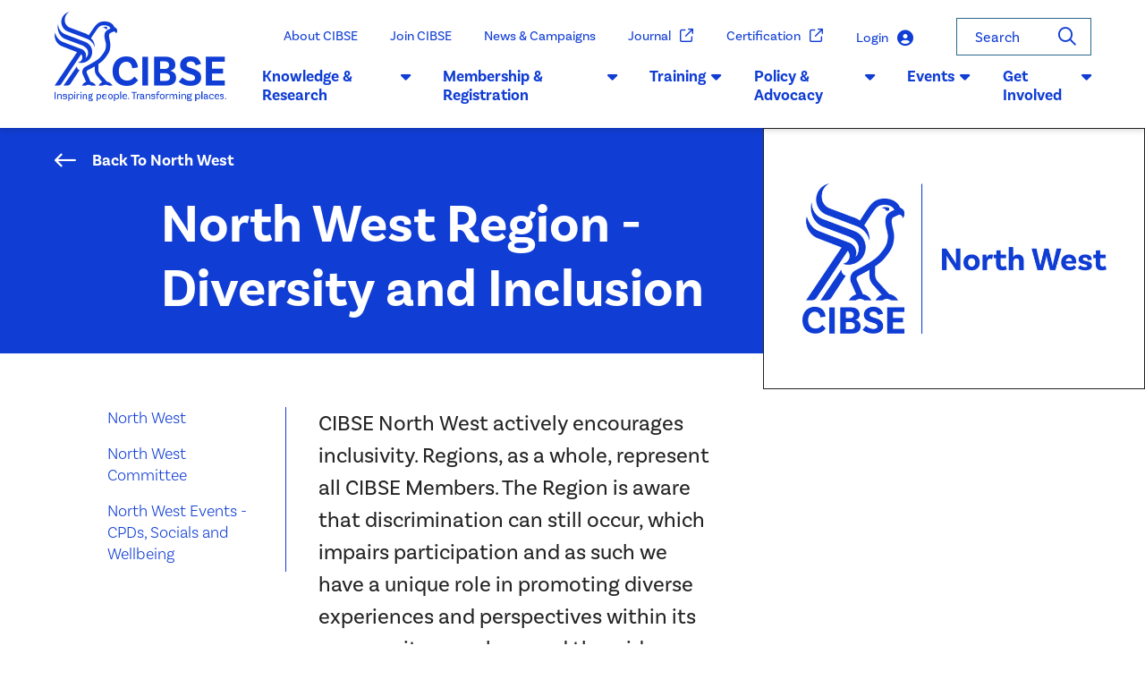

--- FILE ---
content_type: text/html; charset=utf-8
request_url: https://www.cibse.org/get-involved/regions/north-west/north-west-region-diversity-and-inclusion
body_size: 8717
content:


<!DOCTYPE html>
<html lang="en">
<head>
    <!-- Google Tag Manager -->
    <script>
        (function (w, d, s, l, i) {
            w[l] = w[l] || []; w[l].push({
                'gtm.start':
                    new Date().getTime(), event: 'gtm.js'
            }); var f = d.getElementsByTagName(s)[0],
                j = d.createElement(s), dl = l != 'dataLayer' ? '&l=' + l : ''; j.async = true; j.src =
                    'https://www.googletagmanager.com/gtm.js?id=' + i + dl; f.parentNode.insertBefore(j, f);
        })(window, document, 'script', 'dataLayer', 'GTM-TDF8MXC');</script>
    <!-- End Google Tag Manager -->
    <meta charset="utf-8">
    <meta name="viewport" content="width=device-width, initial-scale=1, minimum-scale=0.1, maximum-scale=1000, shrink-to-fit=no">
    <meta property="og:type" content="website" />
    <meta property="og:url" content="https://www.cibse.org/get-involved/regions/north-west/north-west-region-diversity-and-inclusion" /> 
    <link rel="apple-touch-icon" sizes="180x180" href="/apple-touch-icon.png?v=1">
    <link rel="icon" type="image/png" sizes="32x32" href="/favicon-32x32.png?v=1">
    <link rel="icon" type="image/png" sizes="16x16" href="/favicon-16x16.png?v=1">
    <link rel="manifest" href="/site.webmanifest?v=1">
    <link rel="mask-icon" color="#103dd4" href="/safari-pinned-tab.svg?v=1">
    <link rel="shortcut icon" href="/favicon.ico?v=1">
    <meta name="msapplication-TileColor" content="#103dd4">
    <meta name="theme-color" content="#ffffff">

    <link rel="stylesheet" href="https://use.typekit.net/nzo1rsv.css">
    <link href="/sb/styles.css.vc938e11308192c3e004567606199a85b44c3db8b" rel="stylesheet" />

    <title>CIBSE North West Region - Diversity and Inclusion</title>
</head>
<body class="">
     <!-- Google Tag Manager (noscript) -->
     <noscript>
         <iframe src="https://www.googletagmanager.com/ns.html?id=GTM-TDF8MXC";
                 height="0" width="0" style="display:none;visibility:hidden"></iframe>
     </noscript>
     <!-- End Google Tag Manager (noscript) -->
    
        
    


<div class="skip-navigation">
    <div class="container-xxl">
        <a class="sr-only sr-only-focusable" href="#content">Skip to main content</a>
    </div>
</div>

<nav class="navbar navbar-expand-xl navbar-light sticky-top" aria-label="Site navigation">
    <div class="container-xxl">
        <a class="navbar-brand" href="/" title="CIBSE"><i class="icon-cibse-logo" aria-hidden="true"></i></a>

        <div class="navbar-nav-mobile d-xl-none">
            
    <a class="nav-link header-login-button" href="/login?returnUrl=%2Fget-involved%2Fregions%2Fnorth-west%2Fnorth-west-region-diversity-and-inclusion" role="button">Login <i class="fas fa-user-circle" aria-hidden="true"></i></a>

            <button class="navbar-search-toggler btn" type="button"
                    data-toggle="collapse" data-target="#navbar-search-mobile"
                    aria-controls="navbar-search-mobile" aria-expanded="false" aria-label="Toggle search">
                <i class="far fa-search" aria-hidden="true"></i>
            </button>
            <button class="navbar-toggler" type="button" data-toggle="collapse" data-target="#header-navbar" aria-controls="header-navbar" aria-expanded="false" aria-label="Toggle navigation">
                <i class="far fa-bars" aria-hidden="true"></i>
            </button>
            <form id="navbar-search-mobile" class="navbar-search-mobile collapse " action="/search/">
                <button class="navbar-search-mobile-close btn" type="button"
                        data-toggle="collapse" data-target="#navbar-search-mobile"
                        aria-controls="navbar-search-mobile" aria-expanded="false" aria-label="Toggle search">
                    <i class="fas fa-long-arrow-left" aria-hidden="true"></i>
                </button>
                <input class="form-control" type="text" value="" placeholder="Start typing..." name="q" />
            </form>
        </div>

        <div class="collapse navbar-collapse" id="header-navbar">
            <ul class="navbar-nav navbar-nav-top" data-sm-skip>
                        <li class="nav-item">
                            <a class="nav-link" href="/about-cibse/">
                                About CIBSE
                            </a>
                        </li>
                        <li class="nav-item">
                            <a class="nav-link" href="/membership-registration/join-cibse/">
                                Join CIBSE
                            </a>
                        </li>
                        <li class="nav-item">
                            <a class="nav-link" href="/news-campaigns/">
                                News &amp; Campaigns
                            </a>
                        </li>
                        <li class="nav-item">
                            <a class="nav-link" href="https://www.cibsejournal.com" target="_blank">
                                Journal
                                    <i class="far fa-external-link" aria-hidden="true"></i>
                            </a>
                        </li>
                        <li class="nav-item">
                            <a class="nav-link" href="https://www.cibsecertification.co.uk" target="_blank">
                                Certification
                                    <i class="far fa-external-link" aria-hidden="true"></i>
                            </a>
                        </li>
                <li class="nav-item nav-item-login">
                    <div>
                        
    <a class="nav-link header-login-button" href="/login?returnUrl=%2Fget-involved%2Fregions%2Fnorth-west%2Fnorth-west-region-diversity-and-inclusion" role="button">Login <i class="fas fa-user-circle" aria-hidden="true"></i></a>

                    </div>
                </li>
                <li class="nav-item">
                    <form action="/search/">
                        <div class="nav-search ">
                            <label class="sr-only" for="site-search">Search</label>
                            <input class="form-control" placeholder="Search" value="" name="q" id="site-search" />
                            <button id="clear-search" class="btn btn-link clear-search" type="button" aria-label="Clear">
                                <i class="fas fa-times-circle" aria-hidden="true"></i>
                            </button>
                            <button class="btn btn-link" type="submit" aria-label="Search">
                                <i class="far fa-search" aria-hidden="true"></i>
                            </button>
                        </div>
                    </form>
                </li>
            </ul>

            <ul class="navbar-nav navbar-nav-main" data-sm-options="{
                bootstrapHighlightClasses: '',
                collapsibleBehavior: 'accordion-link',
                mainMenuSubOffsetX: 18,
                showFunction: function($ul, complete) { $ul.slideDown(300, complete); },
                hideFunction: function($ul, complete) { $ul.slideUp(300, complete); },
                collapsibleShowFunction:function($ul, complete) { $ul.slideDown(300, complete); },
                collapsibleHideFunction:function($ul, complete) { $ul.slideUp(300, complete); },
                subMenusMaxWidth: '',
                subMenusSubOffsetX: 0
            }">
                        <li class="nav-item dropdown">
                            <a class="nav-link dropdown-toggle" href="/knowledge-research/" id="nav-9180f4a5-1528-4eed-8359-597a66334b19" role="button" data-toggle="dropdown" aria-haspopup="true" aria-expanded="false">
                                Knowledge &amp; Research
                                <i class="fas fa-caret-down" aria-hidden="true"></i>
                            </a>
                            <ul class="dropdown-menu" aria-labelledby="nav-9180f4a5-1528-4eed-8359-597a66334b19">
                                        <li><a class="dropdown-item" href="/knowledge-research/knowledge-portal/"><span class="sub-text">Knowledge Portal</span></a></li>
                                        <li><a class="dropdown-item" href="/knowledge-research/weather-data/"><span class="sub-text">Weather Data</span></a></li>
                                        <li class="dropdown">
                                            <a class="dropdown-item dropdown-toggle" href="/knowledge-research/knowledge-resources/"><span class="sub-text">Knowledge &amp; Resources</span></a>
                                            <ul class="dropdown-menu">
                                                        <li><a class="dropdown-item" href="/knowledge-research/knowledge-resources/engineering-guidance/"><span class="sub-text">Engineering Guidance</span></a></li>
                                                        <li><a class="dropdown-item" href="/knowledge-research/knowledge-resources/knowledge-toolbox/"><span class="sub-text">Knowledge Toolbox</span></a></li>
                                                        <li><a class="dropdown-item" href="/knowledge-research/knowledge-resources/technical-symposium-papers/"><span class="sub-text">Technical Symposium Papers</span></a></li>
                                                        <li><a class="dropdown-item" href="/knowledge-research/knowledge-resources/research-insights/"><span class="sub-text">Research Insights</span></a></li>
                                                        <li><a class="dropdown-item" href="/knowledge-research/knowledge-resources/research-journals-bsert-and-lrt/"><span class="sub-text">Research Journals - BSER&amp;T and LR&amp;T</span></a></li>
                                                        <li><a class="dropdown-item" href="/knowledge-research/knowledge-resources/knowledge-archive/"><span class="sub-text">Knowledge Archive</span></a></li>
                                                        <li><a class="dropdown-item" href="/knowledge-research/knowledge-resources/growyourknowledge-webinars/"><span class="sub-text">#GrowYourKnowledge Webinars</span></a></li>
                                            </ul>
                                        </li>
                                        <li class="dropdown">
                                            <a class="dropdown-item dropdown-toggle" href="/knowledge-research/get-involved-in-knowledge/"><span class="sub-text">Get Involved in Knowledge</span></a>
                                            <ul class="dropdown-menu">
                                                        <li><a class="dropdown-item" href="/knowledge-research/get-involved-in-knowledge/knowledge-management-committee/"><span class="sub-text">Knowledge Management Committee</span></a></li>
                                                        <li><a class="dropdown-item" href="/knowledge-research/get-involved-in-knowledge/propose-a-project/"><span class="sub-text">Propose a Project</span></a></li>
                                                        <li><a class="dropdown-item" href="/knowledge-research/get-involved-in-knowledge/current-research-projects/"><span class="sub-text">Current Research Projects</span></a></li>
                                                        <li><a class="dropdown-item" href="/knowledge-research/get-involved-in-knowledge/guidance-notes-for-authors/"><span class="sub-text">Guidance Notes for Authors</span></a></li>
                                            </ul>
                                        </li>
                                        <li><a class="dropdown-item" href="/knowledge-research/core-themes-for-knowledge-and-research/"><span class="sub-text">Core Themes for Knowledge and Research</span></a></li>
                                        <li><a class="dropdown-item" href="/knowledge-research/domestic-building-services-panel-dbsp/"><span class="sub-text">Domestic Building Services Panel</span></a></li>
                                        <li><a class="dropdown-item" href="/knowledge-research/knowledge-faqs/"><span class="sub-text">Knowledge FAQs</span></a></li>
                                        <li><a class="dropdown-item" href="/knowledge-research/contact-knowledge/"><span class="sub-text">Contact Knowledge</span></a></li>
                            </ul>
                        </li>
                        <li class="nav-item dropdown">
                            <a class="nav-link dropdown-toggle" href="/membership-registration/" id="nav-590c9aa1-5890-4596-8a7f-f0ceb857eab3" role="button" data-toggle="dropdown" aria-haspopup="true" aria-expanded="false">
                                Membership &amp; Registration
                                <i class="fas fa-caret-down" aria-hidden="true"></i>
                            </a>
                            <ul class="dropdown-menu" aria-labelledby="nav-590c9aa1-5890-4596-8a7f-f0ceb857eab3">
                                        <li class="dropdown">
                                            <a class="dropdown-item dropdown-toggle" href="/membership-registration/join-cibse/"><span class="sub-text">Join CIBSE</span></a>
                                            <ul class="dropdown-menu">
                                                        <li><a class="dropdown-item" href="/membership-registration/join-cibse/membership-finder-help-with-grades/"><span class="sub-text">Membership Finder - help with grades</span></a></li>
                                                        <li><a class="dropdown-item" href="/membership-registration/join-cibse/affiliate/"><span class="sub-text">Affiliate</span></a></li>
                                                        <li><a class="dropdown-item" href="/membership-registration/join-cibse/student/"><span class="sub-text">Student</span></a></li>
                                                        <li><a class="dropdown-item" href="/membership-registration/join-cibse/graduate/"><span class="sub-text">Graduate</span></a></li>
                                                        <li><a class="dropdown-item" href="/membership-registration/join-cibse/licentiate/"><span class="sub-text">Licentiate</span></a></li>
                                                        <li><a class="dropdown-item" href="/membership-registration/join-cibse/associate/"><span class="sub-text">Associate</span></a></li>
                                                        <li><a class="dropdown-item" href="/membership-registration/join-cibse/member/"><span class="sub-text">Member</span></a></li>
                                                        <li><a class="dropdown-item" href="/membership-registration/join-cibse/fellow/"><span class="sub-text">Fellow</span></a></li>
                                                        <li><a class="dropdown-item" href="/membership-registration/join-cibse/societies/"><span class="sub-text">Societies</span></a></li>
                                                        <li><a class="dropdown-item" href="/membership-registration/join-cibse/cibseashrae-route/"><span class="sub-text">CIBSE/ASHRAE Route</span></a></li>
                                            </ul>
                                        </li>
                                        <li><a class="dropdown-item" href="/membership-registration/member-benefits/"><span class="sub-text">Member Benefits</span></a></li>
                                        <li class="dropdown">
                                            <a class="dropdown-item dropdown-toggle" href="/membership-registration/membership-information/"><span class="sub-text">Membership Information</span></a>
                                            <ul class="dropdown-menu">
                                                        <li><a class="dropdown-item" href="/membership-registration/membership-information/membership-fees-renewals/"><span class="sub-text">Membership Fees &amp; Renewals</span></a></li>
                                                        <li><a class="dropdown-item" href="/membership-registration/membership-information/continuing-professional-development/"><span class="sub-text">Continuing Professional Development</span></a></li>
                                                        <li><a class="dropdown-item" href="/membership-registration/membership-information/policies/"><span class="sub-text">Policies</span></a></li>
                                                        <li><a class="dropdown-item" href="/membership-registration/membership-information/cibse-code-of-conduct/"><span class="sub-text">CIBSE Code of Professional Conduct</span></a></li>
                                                        <li><a class="dropdown-item" href="/membership-registration/membership-information/appeals-procedure/"><span class="sub-text">Appeals Procedure</span></a></li>
                                            </ul>
                                        </li>
                                        <li class="dropdown">
                                            <a class="dropdown-item dropdown-toggle" href="/membership-registration/applicant-support/"><span class="sub-text">Applicant Support</span></a>
                                            <ul class="dropdown-menu">
                                                        <li><a class="dropdown-item" href="/membership-registration/applicant-support/webinars-and-review-services/"><span class="sub-text">Webinars and Review Services</span></a></li>
                                                        <li><a class="dropdown-item" href="/membership-registration/applicant-support/cibse-membership-application/"><span class="sub-text">CIBSE Membership Application</span></a></li>
                                                        <li><a class="dropdown-item" href="/membership-registration/applicant-support/cibse-mentoring/"><span class="sub-text">CIBSE Mentoring</span></a></li>
                                            </ul>
                                        </li>
                                        <li class="dropdown">
                                            <a class="dropdown-item dropdown-toggle" href="/membership-registration/professional-registration/"><span class="sub-text">Professional Registration</span></a>
                                            <ul class="dropdown-menu">
                                                        <li><a class="dropdown-item" href="/membership-registration/professional-registration/already-hold-acibsemcibse/"><span class="sub-text">Already hold ACIBSE/MCIBSE</span></a></li>
                                                        <li><a class="dropdown-item" href="/membership-registration/professional-registration/international-registrations/"><span class="sub-text">International Registrations</span></a></li>
                                                        <li><a class="dropdown-item" href="/membership-registration/professional-registration/already-hold-engtechiengceng/"><span class="sub-text">Already hold EngTech/IEng/CEng</span></a></li>
                                                        <li><a class="dropdown-item" href="/membership-registration/professional-registration/ior-applicants/"><span class="sub-text">IOR Applicants</span></a></li>
                                                        <li><a class="dropdown-item" href="/membership-registration/professional-registration/higher-risk-buildings-registration/"><span class="sub-text">Higher-Risk Buildings Registration</span></a></li>
                                            </ul>
                                        </li>
                                        <li class="dropdown">
                                            <a class="dropdown-item dropdown-toggle" href="/membership-registration/company-partnerships/"><span class="sub-text">Company Partnerships</span></a>
                                            <ul class="dropdown-menu">
                                                        <li><a class="dropdown-item" href="/membership-registration/company-partnerships/cibse-endorsed-organisations/"><span class="sub-text">CIBSE Endorsed Organisations</span></a></li>
                                                        <li><a class="dropdown-item" href="/membership-registration/company-partnerships/company-registration-packages/"><span class="sub-text">Company Registration Packages</span></a></li>
                                                        <li><a class="dropdown-item" href="/membership-registration/company-partnerships/company-membership-presentations/"><span class="sub-text">Company Membership Presentations</span></a></li>
                                            </ul>
                                        </li>
                                        <li><a class="dropdown-item" href="/membership-registration/membership-faqs/"><span class="sub-text">Membership FAQs</span></a></li>
                            </ul>
                        </li>
                        <li class="nav-item dropdown">
                            <a class="nav-link dropdown-toggle" href="/training/" id="nav-789c8080-6c3c-41bf-8d5c-d0b590af68b5" role="button" data-toggle="dropdown" aria-haspopup="true" aria-expanded="false">
                                Training
                                <i class="fas fa-caret-down" aria-hidden="true"></i>
                            </a>
                            <ul class="dropdown-menu" aria-labelledby="nav-789c8080-6c3c-41bf-8d5c-d0b590af68b5">
                                        <li class="dropdown">
                                            <a class="dropdown-item dropdown-toggle" href="/training/search-courses/"><span class="sub-text">Search Courses</span></a>
                                            <ul class="dropdown-menu">
                                                            <li><a class="dropdown-item" href="/training/search-courses/?topic=99380"><span class="sub-text">Building Safety</span></a></li>
                                                            <li><a class="dropdown-item" href="/training/search-courses/?topic=99508"><span class="sub-text">Digital Engineering</span></a></li>
                                                            <li><a class="dropdown-item" href="/training/search-courses/?topic=99660"><span class="sub-text">Electrical Services</span></a></li>
                                                            <li><a class="dropdown-item" href="/training/search-courses/?topic=99692"><span class="sub-text">Energy Assessor Training</span></a></li>
                                                            <li><a class="dropdown-item" href="/training/search-courses/?topic=99771"><span class="sub-text">Energy Efficiency</span></a></li>
                                                            <li><a class="dropdown-item" href="/training/search-courses/?topic=99837"><span class="sub-text">Facilities Management</span></a></li>
                                                            <li><a class="dropdown-item" href="/training/search-courses/?topic=99848"><span class="sub-text">Fire Safety</span></a></li>
                                                            <li><a class="dropdown-item" href="/training/search-courses/?topic=99883"><span class="sub-text">Interpersonal Skills</span></a></li>
                                                            <li><a class="dropdown-item" href="/training/search-courses/?topic=99921"><span class="sub-text">Lighting</span></a></li>
                                                            <li><a class="dropdown-item" href="/training/search-courses/?topic=99946"><span class="sub-text">Mechanical Services</span></a></li>
                                                            <li><a class="dropdown-item" href="/training/search-courses/?topic=99963"><span class="sub-text">Sustainability</span></a></li>
                                                            <li><a class="dropdown-item" href="/training/search-courses/?topic=99979"><span class="sub-text">Water Services</span></a></li>
                                            </ul>
                                        </li>
                                        <li class="dropdown">
                                            <a class="dropdown-item dropdown-toggle" href="/training/learning-options/"><span class="sub-text">Learning Options</span></a>
                                            <ul class="dropdown-menu">
                                                        <li><a class="dropdown-item" href="/training/learning-options/on-demand-training/"><span class="sub-text">On Demand</span></a></li>
                                                        <li><a class="dropdown-item" href="/training/learning-options/corporate-training/"><span class="sub-text">Corporate</span></a></li>
                                                        <li><a class="dropdown-item" href="/training/learning-options/remote-training/"><span class="sub-text">Remote</span></a></li>
                                            </ul>
                                        </li>
                                        <li><a class="dropdown-item" href="/training/training-coming-soon/"><span class="sub-text">Training - Coming Soon</span></a></li>
                                        <li><a class="dropdown-item" href="/training/contact-training-and-faqs/"><span class="sub-text">Contact Training and FAQ</span></a></li>
                                        <li class="dropdown">
                                            <a class="dropdown-item dropdown-toggle" href="/training/professional-development/"><span class="sub-text">Professional Development</span></a>
                                            <ul class="dropdown-menu">
                                                        <li><a class="dropdown-item" href="/training/professional-development/training-development-schemes/"><span class="sub-text">Training &amp; Development Schemes</span></a></li>
                                                        <li><a class="dropdown-item" href="/training/professional-development/careers-in-building-services/"><span class="sub-text">Careers in Building Services</span></a></li>
                                                        <li><a class="dropdown-item" href="/training/professional-development/cibse-mentoring/"><span class="sub-text">CIBSE Mentoring</span></a></li>
                                            </ul>
                                        </li>
                                        <li><a class="dropdown-item" href="/training/academic-accreditation/"><span class="sub-text">Academic Accreditation</span></a></li>
                                        <li class="dropdown">
                                            <a class="dropdown-item dropdown-toggle" href="/training/end-point-assessment/"><span class="sub-text">End Point Assessment</span></a>
                                            <ul class="dropdown-menu">
                                                        <li><a class="dropdown-item" href="/training/end-point-assessment/apply-for-epa/"><span class="sub-text">Apply for EPA</span></a></li>
                                                        <li><a class="dropdown-item" href="/training/end-point-assessment/epa-gateway-dates/"><span class="sub-text">EPA Gateway Dates</span></a></li>
                                                        <li><a class="dropdown-item" href="/training/end-point-assessment/epa-guidance/"><span class="sub-text">EPA Guidance</span></a></li>
                                                        <li><a class="dropdown-item" href="/training/end-point-assessment/epa-for-the-employertraining-provider/"><span class="sub-text">For the Employer/Training Provider</span></a></li>
                                                        <li><a class="dropdown-item" href="/training/end-point-assessment/for-the-apprentice/"><span class="sub-text">For the Apprentice</span></a></li>
                                                        <li><a class="dropdown-item" href="/training/end-point-assessment/epa-policies/"><span class="sub-text">EPA Policies</span></a></li>
                                            </ul>
                                        </li>
                                        <li class="dropdown">
                                            <a class="dropdown-item dropdown-toggle" href="/training/cibse-approved-cpd-directory/"><span class="sub-text">CIBSE Approved CPD Directory</span></a>
                                            <ul class="dropdown-menu">
                                                        <li><a class="dropdown-item" href="/training/cibse-approved-cpd-directory/become-a-cpd-provider/"><span class="sub-text">Become a CPD Provider</span></a></li>
                                            </ul>
                                        </li>
                                        <li><a class="dropdown-item" href="/training/complaints-and-appeals/"><span class="sub-text">Complaints and Appeals</span></a></li>
                            </ul>
                        </li>
                        <li class="nav-item dropdown">
                            <a class="nav-link dropdown-toggle" href="/policy-advocacy/" id="nav-475080b5-9ba7-4839-a9ad-7ba1f4c8277c" role="button" data-toggle="dropdown" aria-haspopup="true" aria-expanded="false">
                                Policy &amp; Advocacy
                                <i class="fas fa-caret-down" aria-hidden="true"></i>
                            </a>
                            <ul class="dropdown-menu" aria-labelledby="nav-475080b5-9ba7-4839-a9ad-7ba1f4c8277c">
                                        <li class="dropdown">
                                            <a class="dropdown-item dropdown-toggle" href="/policy-advocacy/current-consultations/"><span class="sub-text">Consultations</span></a>
                                            <ul class="dropdown-menu">
                                                        <li><a class="dropdown-item" href="/policy-advocacy/current-consultations/closed-consultations/"><span class="sub-text">Closed Consultations</span></a></li>
                                            </ul>
                                        </li>
                                        <li class="dropdown">
                                            <a class="dropdown-item dropdown-toggle" href="/policy-advocacy/key-policy-areas/"><span class="sub-text">Key Policy Areas</span></a>
                                            <ul class="dropdown-menu">
                                                        <li><a class="dropdown-item" href="/policy-advocacy/key-policy-areas/building-safety/"><span class="sub-text">Building Safety</span></a></li>
                                                        <li><a class="dropdown-item" href="/policy-advocacy/key-policy-areas/net-zero/"><span class="sub-text">Net Zero</span></a></li>
                                                        <li><a class="dropdown-item" href="/policy-advocacy/key-policy-areas/health-and-wellbeing/"><span class="sub-text">Health and Wellbeing</span></a></li>
                                            </ul>
                                        </li>
                                        <li><a class="dropdown-item" href="/policy-advocacy/industry-initiatives/"><span class="sub-text">Industry Initiatives</span></a></li>
                                        <li class="dropdown">
                                            <a class="dropdown-item dropdown-toggle" href="/policy-advocacy/government-affairs/"><span class="sub-text">Government Affairs</span></a>
                                            <ul class="dropdown-menu">
                                                        <li><a class="dropdown-item" href="/policy-advocacy/government-affairs/government-affairs-october-2025-update/"><span class="sub-text">October 2025</span></a></li>
                                                        <li><a class="dropdown-item" href="/policy-advocacy/government-affairs/government-affairs-november-2025-update/"><span class="sub-text">November 2025</span></a></li>
                                            </ul>
                                        </li>
                            </ul>
                        </li>
                        <li class="nav-item dropdown">
                            <a class="nav-link dropdown-toggle" href="/events/" id="nav-53b3f3ab-f090-4e43-b120-a80f00bfbf95" role="button" data-toggle="dropdown" aria-haspopup="true" aria-expanded="false">
                                Events
                                <i class="fas fa-caret-down" aria-hidden="true"></i>
                            </a>
                            <ul class="dropdown-menu" aria-labelledby="nav-53b3f3ab-f090-4e43-b120-a80f00bfbf95">
                                        <li><a class="dropdown-item" href="/events/search-events/"><span class="sub-text">Search Events</span></a></li>
                                        <li class="dropdown">
                                            <a class="dropdown-item dropdown-toggle" href="/events/cibse-awards/"><span class="sub-text">CIBSE Awards</span></a>
                                            <ul class="dropdown-menu">
                                                        <li><a class="dropdown-item" href="/events/cibse-awards/sfe-facade-design-and-engineering-awards/"><span class="sub-text">Facade Awards</span></a></li>
                                                        <li><a class="dropdown-item" href="/events/cibse-awards/cibse-building-performance-awards-2026/"><span class="sub-text">Building Performance Awards</span></a></li>
                                                        <li><a class="dropdown-item" href="/events/cibse-awards/cibse-young-engineers-awards/"><span class="sub-text">Young Engineers Awards</span></a></li>
                                                        <li><a class="dropdown-item" href="/events/cibse-awards/cibse-mena-awards/"><span class="sub-text">CIBSE MENA Awards</span></a></li>
                                            </ul>
                                        </li>
                                        <li class="dropdown">
                                            <a class="dropdown-item dropdown-toggle" href="/events/cibse-conferences/"><span class="sub-text">CIBSE Conferences</span></a>
                                            <ul class="dropdown-menu">
                                                        <li><a class="dropdown-item" href="/events/cibse-conferences/cibse-mena-conferences/"><span class="sub-text">CIBSE MENA Conferences</span></a></li>
                                                        <li><a class="dropdown-item" href="/events/cibse-conferences/cibse-decarbonisation-conference-2026/"><span class="sub-text">CIBSE Decarbonisation Conference 2026</span></a></li>
                                                        <li><a class="dropdown-item" href="/events/cibse-conferences/sponsorship-opportunities/"><span class="sub-text">Sponsorship Opportunities</span></a></li>
                                                        <li><a class="dropdown-item" href="/events/cibse-conferences/gallery/"><span class="sub-text">Gallery</span></a></li>
                                                        <li><a class="dropdown-item" href="/events/cibse-conferences/uk-net-zero-carbon-buildings-standard-in-practice/"><span class="sub-text">UK Net Zero Carbon Buildings Standard in practice</span></a></li>
                                            </ul>
                                        </li>
                                        <li class="dropdown">
                                            <a class="dropdown-item dropdown-toggle" href="/events/cibse-breakfast-briefings/"><span class="sub-text">CIBSE Breakfast Briefings</span></a>
                                            <ul class="dropdown-menu">
                                                        <li><a class="dropdown-item" href="/events/cibse-breakfast-briefings/sponsorship-opportunities/"><span class="sub-text">Sponsorship Opportunities</span></a></li>
                                            </ul>
                                        </li>
                                        <li class="dropdown">
                                            <a class="dropdown-item dropdown-toggle" href="/events/cibse-technical-symposium/"><span class="sub-text">Technical Symposium</span></a>
                                            <ul class="dropdown-menu">
                                                        <li><a class="dropdown-item" href="/events/cibse-technical-symposium/register-for-2026/"><span class="sub-text">Register for 2026</span></a></li>
                                                        <li><a class="dropdown-item" href="/events/cibse-technical-symposium/about/"><span class="sub-text">About</span></a></li>
                                                        <li><a class="dropdown-item" href="/events/cibse-technical-symposium/get-involved/"><span class="sub-text">Get Involved</span></a></li>
                                                        <li><a class="dropdown-item" href="/events/cibse-technical-symposium/symposium-past-papers-and-case-studies-archive/"><span class="sub-text">Symposium Past Papers and Case Studies Archive</span></a></li>
                                                        <li><a class="dropdown-item" href="/events/cibse-technical-symposium/gallery/"><span class="sub-text">Gallery</span></a></li>
                                                        <li><a class="dropdown-item" href="/events/cibse-technical-symposium/contact-us/"><span class="sub-text">Contact Us</span></a></li>
                                                        <li><a class="dropdown-item" href="/events/cibse-technical-symposium/sponsorship-opportunities/"><span class="sub-text">Sponsorship Opportunities</span></a></li>
                                            </ul>
                                        </li>
                                        <li><a class="dropdown-item" href="/events/sponsorship-opportunities/"><span class="sub-text">Sponsorship Opportunities</span></a></li>
                            </ul>
                        </li>
                        <li class="nav-item dropdown">
                            <a class="nav-link dropdown-toggle" href="/get-involved/" id="nav-aab1bf3a-956f-4e03-b188-99c988ce0015" role="button" data-toggle="dropdown" aria-haspopup="true" aria-expanded="false">
                                Get Involved
                                <i class="fas fa-caret-down" aria-hidden="true"></i>
                            </a>
                            <ul class="dropdown-menu" aria-labelledby="nav-aab1bf3a-956f-4e03-b188-99c988ce0015">
                                        <li class="dropdown">
                                            <a class="dropdown-item dropdown-toggle" href="/get-involved/volunteering/"><span class="sub-text">Volunteering</span></a>
                                            <ul class="dropdown-menu">
                                                        <li><a class="dropdown-item" href="/get-involved/volunteering/search-volunteering-opportunities/"><span class="sub-text">Search Volunteering Opportunities</span></a></li>
                                                        <li><a class="dropdown-item" href="/get-involved/volunteering/keeping-up-with-the-volunteers/"><span class="sub-text">Keeping up with the Volunteers</span></a></li>
                                                        <li><a class="dropdown-item" href="/get-involved/volunteering/volunteering-resource-hub/"><span class="sub-text">Volunteering Resource Hub</span></a></li>
                                            </ul>
                                        </li>
                                        <li><a class="dropdown-item" href="/get-involved/organisation-opportunities/"><span class="sub-text">Organisation Opportunities</span></a></li>
                                        <li class="dropdown">
                                            <a class="dropdown-item dropdown-toggle" href="/get-involved/societies/"><span class="sub-text">Societies</span></a>
                                            <ul class="dropdown-menu">
                                                        <li><a class="dropdown-item" href="/get-involved/societies/cibse-patrons/"><span class="sub-text">CIBSE Patrons</span></a></li>
                                                        <li><a class="dropdown-item" href="/get-involved/societies/society-of-digital-engineering-sde/"><span class="sub-text">Society of Digital Engineering (SDE)</span></a></li>
                                                        <li><a class="dropdown-item" href="/get-involved/societies/society-of-facade-engineering-sfe/"><span class="sub-text">Society of Fa&#xE7;ade Engineering (SFE)</span></a></li>
                                                        <li><a class="dropdown-item" href="/get-involved/societies/society-of-light-and-lighting-sll/"><span class="sub-text">Society of Light and Lighting (SLL)</span></a></li>
                                                        <li><a class="dropdown-item" href="/get-involved/societies/society-of-public-health-engineers-sophe/"><span class="sub-text">Society of Public Health Engineers (SoPHE)</span></a></li>
                                                        <li><a class="dropdown-item" href="/get-involved/societies/society-of-vertical-transportation-sovt/"><span class="sub-text">Society of Vertical Transportation (SoVT)</span></a></li>
                                            </ul>
                                        </li>
                                        <li class="dropdown">
                                            <a class="dropdown-item dropdown-toggle" href="/get-involved/regions/"><span class="sub-text">Regions</span></a>
                                            <ul class="dropdown-menu">
                                                        <li><a class="dropdown-item" href="/get-involved/regions/australia-new-zealand/"><span class="sub-text">Australia &amp; New Zealand</span></a></li>
                                                        <li><a class="dropdown-item" href="/get-involved/regions/canada/"><span class="sub-text">Canada</span></a></li>
                                                        <li><a class="dropdown-item" href="/get-involved/regions/east-anglia/"><span class="sub-text">East Anglia</span></a></li>
                                                        <li><a class="dropdown-item" href="/get-involved/regions/east-midlands/"><span class="sub-text">East Midlands</span></a></li>
                                                        <li><a class="dropdown-item" href="/get-involved/regions/home-counties-north-east/"><span class="sub-text">Home Counties North East</span></a></li>
                                                        <li><a class="dropdown-item" href="/get-involved/regions/home-counties-north-west/"><span class="sub-text">Home Counties North West</span></a></li>
                                                        <li><a class="dropdown-item" href="/get-involved/regions/home-counties-south-east/"><span class="sub-text">Home Counties South East</span></a></li>
                                                        <li><a class="dropdown-item" href="/get-involved/regions/home-counties-south-west/"><span class="sub-text">Home Counties South West</span></a></li>
                                                        <li><a class="dropdown-item" href="/get-involved/regions/hong-kong/"><span class="sub-text">Hong Kong</span></a></li>
                                                        <li><a class="dropdown-item" href="/get-involved/regions/ireland/"><span class="sub-text">Ireland</span></a></li>
                                                        <li><a class="dropdown-item" href="/get-involved/regions/mena-middle-east-and-north-africa/"><span class="sub-text">MENA</span></a></li>
                                                        <li><a class="dropdown-item" href="/get-involved/regions/merseyside-and-north-wales/"><span class="sub-text">Merseyside and North Wales</span></a></li>
                                                        <li><a class="dropdown-item" href="/get-involved/regions/northern-ireland/"><span class="sub-text">Northern Ireland</span></a></li>
                                                        <li><a class="dropdown-item" href="/get-involved/regions/north-east/"><span class="sub-text">North East</span></a></li>
                                                        <li><a class="dropdown-item" href="/get-involved/regions/north-west/"><span class="sub-text">North West</span></a></li>
                                                        <li><a class="dropdown-item" href="/get-involved/regions/scotland/"><span class="sub-text">Scotland</span></a></li>
                                                        <li><a class="dropdown-item" href="/get-involved/regions/south-wales/"><span class="sub-text">South Wales</span></a></li>
                                                        <li><a class="dropdown-item" href="/get-involved/regions/south-west/"><span class="sub-text">South West</span></a></li>
                                                        <li><a class="dropdown-item" href="/get-involved/regions/southern/"><span class="sub-text">Southern</span></a></li>
                                                        <li><a class="dropdown-item" href="/get-involved/regions/west-midlands/"><span class="sub-text">West Midlands</span></a></li>
                                                        <li><a class="dropdown-item" href="/get-involved/regions/yorkshire/"><span class="sub-text">Yorkshire</span></a></li>
                                            </ul>
                                        </li>
                                        <li class="dropdown">
                                            <a class="dropdown-item dropdown-toggle" href="/get-involved/special-interest-groups/"><span class="sub-text">Special Interest Groups</span></a>
                                            <ul class="dropdown-menu">
                                                        <li><a class="dropdown-item" href="/get-involved/special-interest-groups/ashrae-group/"><span class="sub-text">ASHRAE Group</span></a></li>
                                                        <li><a class="dropdown-item" href="/get-involved/special-interest-groups/building-simulation-group/"><span class="sub-text">Building Simulation Group</span></a></li>
                                                        <li><a class="dropdown-item" href="/get-involved/special-interest-groups/data-centres-group/"><span class="sub-text">Data Centres Group</span></a></li>
                                                        <li><a class="dropdown-item" href="/get-involved/special-interest-groups/daylight-group/"><span class="sub-text">Daylight Group</span></a></li>
                                                        <li><a class="dropdown-item" href="/get-involved/special-interest-groups/education-buildings-group/"><span class="sub-text">Education Buildings Group</span></a></li>
                                                        <li><a class="dropdown-item" href="/get-involved/special-interest-groups/electrical-services-group/"><span class="sub-text">Electrical Services Group</span></a></li>
                                                        <li><a class="dropdown-item" href="/get-involved/special-interest-groups/energy-performance-group/"><span class="sub-text">Energy Performance Group</span></a></li>
                                                        <li><a class="dropdown-item" href="/get-involved/special-interest-groups/facilities-management-group/"><span class="sub-text">Facilities Management Group</span></a></li>
                                                        <li><a class="dropdown-item" href="/get-involved/special-interest-groups/healthcare-group/"><span class="sub-text">Healthcare Group</span></a></li>
                                                        <li><a class="dropdown-item" href="/get-involved/special-interest-groups/heat-networks-group/"><span class="sub-text">Heat Networks Group</span></a></li>
                                                        <li><a class="dropdown-item" href="/get-involved/special-interest-groups/heritage-and-retrofit-group/"><span class="sub-text">Heritage and Retrofit Group</span></a></li>
                                                        <li><a class="dropdown-item" href="/get-involved/special-interest-groups/homes-for-the-future-group/"><span class="sub-text">Homes for the Future Group</span></a></li>
                                                        <li><a class="dropdown-item" href="/get-involved/special-interest-groups/hvac-systems-group/"><span class="sub-text">HVAC Systems Group</span></a></li>
                                                        <li><a class="dropdown-item" href="/get-involved/special-interest-groups/information-technology-it-controls-group/"><span class="sub-text">Information Technology (IT) &amp; Controls Group</span></a></li>
                                                        <li><a class="dropdown-item" href="/get-involved/special-interest-groups/intelligent-buildings-group/"><span class="sub-text">Intelligent Buildings Group</span></a></li>
                                                        <li><a class="dropdown-item" href="/get-involved/special-interest-groups/natural-ventilation-group/"><span class="sub-text">Natural Ventilation Group</span></a></li>
                                                        <li><a class="dropdown-item" href="/get-involved/special-interest-groups/resilient-cities-group/"><span class="sub-text">Resilient Cities Group</span></a></li>
                                                        <li><a class="dropdown-item" href="/get-involved/special-interest-groups/sustainability-group/"><span class="sub-text">Sustainability Group</span></a></li>
                                            </ul>
                                        </li>
                                        <li class="dropdown">
                                            <a class="dropdown-item dropdown-toggle" href="/get-involved/young-engineers-network/"><span class="sub-text">Young Engineers Network</span></a>
                                            <ul class="dropdown-menu">
                                                        <li><a class="dropdown-item" href="/get-involved/young-engineers-network/yen-australia-and-new-zealand/"><span class="sub-text">YEN Australia and New Zealand</span></a></li>
                                                        <li><a class="dropdown-item" href="/get-involved/young-engineers-network/yen-east-anglia/"><span class="sub-text">YEN East Anglia</span></a></li>
                                                        <li><a class="dropdown-item" href="/get-involved/young-engineers-network/yen-east-midlands/"><span class="sub-text">YEN East Midlands</span></a></li>
                                                        <li><a class="dropdown-item" href="/get-involved/young-engineers-network/yen-ireland/"><span class="sub-text">YEN Ireland</span></a></li>
                                                        <li><a class="dropdown-item" href="/get-involved/young-engineers-network/yen-london/"><span class="sub-text">YEN London</span></a></li>
                                                        <li><a class="dropdown-item" href="/get-involved/young-engineers-network/yen-merseyside-and-north-wales/"><span class="sub-text">YEN Merseyside and North Wales</span></a></li>
                                                        <li><a class="dropdown-item" href="/get-involved/young-engineers-network/yen-north-east/"><span class="sub-text">YEN North East</span></a></li>
                                                        <li><a class="dropdown-item" href="/get-involved/young-engineers-network/yen-north-west/"><span class="sub-text">YEN North West</span></a></li>
                                                        <li><a class="dropdown-item" href="/get-involved/young-engineers-network/yen-northern-ireland/"><span class="sub-text">YEN Northern Ireland</span></a></li>
                                                        <li><a class="dropdown-item" href="/get-involved/young-engineers-network/yen-scotland/"><span class="sub-text">YEN Scotland</span></a></li>
                                                        <li><a class="dropdown-item" href="/get-involved/young-engineers-network/yen-south-wales/"><span class="sub-text">YEN South Wales</span></a></li>
                                                        <li><a class="dropdown-item" href="/get-involved/young-engineers-network/yen-south-west/"><span class="sub-text">YEN South West</span></a></li>
                                                        <li><a class="dropdown-item" href="/get-involved/young-engineers-network/yen-southern/"><span class="sub-text">YEN Southern</span></a></li>
                                                        <li><a class="dropdown-item" href="/get-involved/young-engineers-network/yen-mena/"><span class="sub-text">YEN MENA</span></a></li>
                                                        <li><a class="dropdown-item" href="/get-involved/young-engineers-network/yen-west-midlands/"><span class="sub-text">YEN West Midlands</span></a></li>
                                                        <li><a class="dropdown-item" href="/get-involved/young-engineers-network/yen-yorkshire/"><span class="sub-text">YEN Yorkshire</span></a></li>
                                            </ul>
                                        </li>
                                        <li><a class="dropdown-item" href="/get-involved/women-in-building-services-engineering/"><span class="sub-text">Women in Building Services Engineering</span></a></li>
                                        <li><a class="dropdown-item" href="/get-involved/fellows-network/"><span class="sub-text">Fellows Network</span></a></li>
                                        <li class="dropdown">
                                            <a class="dropdown-item dropdown-toggle" href="/get-involved/cibse-stem-ambassadors/"><span class="sub-text">CIBSE STEM Ambassadors</span></a>
                                            <ul class="dropdown-menu">
                                                        <li><a class="dropdown-item" href="/get-involved/cibse-stem-ambassadors/cibse-stem-ambassador-presentations/"><span class="sub-text">CIBSE STEM Ambassador presentations</span></a></li>
                                                        <li><a class="dropdown-item" href="/get-involved/cibse-stem-ambassadors/how-to-prepare-for-your-dbs-application/"><span class="sub-text">How to prepare for your DBS application</span></a></li>
                                                        <li><a class="dropdown-item" href="/get-involved/cibse-stem-ambassadors/cibse-flush-challenge/"><span class="sub-text">CIBSE Flush Challenge</span></a></li>
                                            </ul>
                                        </li>
                                        <li><a class="dropdown-item" href="/get-involved/cibse-mentoring/"><span class="sub-text">CIBSE Mentoring</span></a></li>
                            </ul>
                        </li>
            </ul>
        </div>
    </div>
</nav>


    




    



    

<div id="content" class="two-column two-column--network-content">
    <div class="content-header">
        <div class="content-header__main">
            
    <div class="subpage-hero-banner network-content__hero-banner bg-cerulean" >
        <div class="container subpage-hero-banner__text-container">
            <div class="subpage-hero-banner__text">
                    <a class="btn btn-clear subpage-hero-banner__btn-back" href="/get-involved/regions/north-west/">
                        <span class="btn-back__text">Back To North West</span>
                    </a>
                <h1 class="subpage-hero-banner__heading title-color-default">North West Region - Diversity and Inclusion</h1>
            </div>
        </div>
    </div>

        </div>
        <div class="content-header__aside">
            
        <div class="network-content__header-image">
            <img src="/media/2a1esuyo/group-1_regions_rgb-north-west.jpg?rmode=max&amp;width=640&amp;height=640&amp;v=1dc8157479112e0" alt="Group 1 Regions RGB North West" />
        </div>

        </div>
    </div>
    <div class="content-body">
        <main class="content-body__main">
            


<div class="container-xxl">
    <side-nav-content class="side-nav-content">


    <nav class="side-nav side-nav-content__dropdown ">
        <div class="side-nav-content__dropdown-inner">
            <button class="side-nav-content__dropdown-toggle btn collapsed"
                    data-toggle="collapse"
                    data-target="#side-nav-menu"
                    aria-controls="side-nav-menu"
                    aria-expanded="false">
                <span class="side-nav-content__dropdown-toggle-text">
                    Diversity and Inclusion
                </span>
                <i class="fas fa-caret-down side-nav-content__dropdown-toggle-icon" aria-hidden="true"></i>
            </button>
                <ul class="side-nav-content__menu collapse" id="side-nav-menu">
        <li class="side-nav-content__menu-item">
                <a class="side-nav-content__menu-item-link" href="/get-involved/regions/north-west/">North West</a>
        </li>
        <li class="side-nav-content__menu-item">
                <a class="side-nav-content__menu-item-link" href="/get-involved/regions/north-west/north-west-committee/">North West Committee</a>
        </li>
        <li class="side-nav-content__menu-item">
                <a class="side-nav-content__menu-item-link" href="/get-involved/regions/north-west/north-west-events-cpds-socials-and-wellbeing/">North West Events - CPDs, Socials and Wellbeing</a>
        </li>
                </ul>
        </div>
    </nav>
            <div class="side-nav-content__content rte">
                <p class="large-paragraph">CIBSE North West actively encourages inclusivity. Regions, as a whole, represent all CIBSE Members. The Region is aware that discrimination can still occur, which impairs participation and as such we have a unique role in promoting diverse experiences and perspectives within its community, members and the wider public.</p>
<p>CIBSE North West seeks to deliver cohesion and cooperation throughout the Region’s events, its governance and the Region’s connections. It will continue to benefit from attracting diverse knowledge and talent. It will continue to support its own development and help the full breadth of its membership and the public make deeper connections at the Region’s events.</p>
<p>To pursue these aims, CIBSE North West will continue to actively support equal opportunities for volunteers, speakers, attendees and any other contributors. It will continue to promote open elections and co-option and seek to ensure that no volunteer, contributor or participant is dissuaded or treated any less favourably as a direct or indirect result of discrimination. The Region will continue to design a range of activities which engage the full spectrum of members and also the wider public. It will seek to spread this sentiment throughout the Region and through connections with other organisations.</p>
        </div>
    </side-nav-content>
</div>




        </main>
        <aside class="content-body__aside">
            


        </aside>
    </div>
    <div class="content-footer">
        
    

    </div>
</div>




<div class="share-on-social">
    <span class="title">Share this page</span>
    <a title="Share on Facebook" href="https://www.facebook.com/sharer/sharer.php?u=%2Fget-involved%2Fregions%2Fnorth-west%2Fnorth-west-region-diversity-and-inclusion&quote=Check%20out%20this%20page%20on%20cibse.org" target="_blank" rel="noopener noreferrer">
        <i class="fab fa-facebook-f" aria-hidden="true"></i>
    </a>
    <a title="Share on X" href="https://twitter.com/share?url=%2Fget-involved%2Fregions%2Fnorth-west%2Fnorth-west-region-diversity-and-inclusion&text=Check%20out%20this%20page%20on%20cibse.org" target="_blank" rel="noopener noreferrer">
        <i class="fa-brands fa-x-twitter" aria-hidden="true"></i>
    </a>
    <a title="Share on LinkedIn" href="https://www.linkedin.com/sharing/share-offsite/?url=%2Fget-involved%2Fregions%2Fnorth-west%2Fnorth-west-region-diversity-and-inclusion&title=Check%20out%20this%20page%20on%20cibse.org" target="_blank" rel="noopener noreferrer">
        <i class="fab fa-linkedin-in" aria-hidden="true"></i>
    </a>
</div>
    

<footer class="site-footer">
    <div class="container-xxl">
            <nav class="site-footer__navigation">
                <div class="site-footer__navigation-sections">
                        <div class="row">
                                    <div class="site-footer__navigation-section">



<div class="navigation-list ">
        <h4 class="navigation-list__header">
            <a href="/get-involved/"
                class="navigation-list__header-link"
                >Networks</a>
                <button type="button"
                        class="navigation-list__collapse-toggle collapsed"
                        title="Show navigation items"
                        data-toggle="collapse"
                        data-target="#networks"
                        aria-expanded="false"
                        aria-controls="networks">
                    <i class="navigation-list__collapse-toggle-icon fas fa-chevron-down" aria-hidden="true"></i>
                </button>
        </h4>
            <div class="navigation-list__collapse collapse" id="networks">
        <ul class="navigation-list__list">
                    <li class="navigation-list__item ">
                        <a href="/get-involved/societies/"
                            class="navigation-list__item-link"
                            >
                            <span class="navigation-list__item-text">Societies</span>
                        </a>
                    </li>
                    <li class="navigation-list__item ">
                        <a href="/get-involved/special-interest-groups/"
                            class="navigation-list__item-link"
                            >
                            <span class="navigation-list__item-text">Special Interest Groups</span>
                        </a>
                    </li>
                    <li class="navigation-list__item ">
                        <a href="/get-involved/regions/"
                            class="navigation-list__item-link"
                            >
                            <span class="navigation-list__item-text">Regions</span>
                        </a>
                    </li>
                    <li class="navigation-list__item ">
                        <a href="/get-involved/young-engineers-network/"
                            class="navigation-list__item-link"
                            >
                            <span class="navigation-list__item-text">Young Engineers Network</span>
                        </a>
                    </li>
        </ul>
            </div>
</div>



<div class="navigation-list ">
        <h4 class="navigation-list__header">
            <a href="/about-cibse/directories-and-registers/"
                class="navigation-list__header-link"
                >Directories</a>
                <button type="button"
                        class="navigation-list__collapse-toggle collapsed"
                        title="Show navigation items"
                        data-toggle="collapse"
                        data-target="#directories"
                        aria-expanded="false"
                        aria-controls="directories">
                    <i class="navigation-list__collapse-toggle-icon fas fa-chevron-down" aria-hidden="true"></i>
                </button>
        </h4>
            <div class="navigation-list__collapse collapse" id="directories">
        <ul class="navigation-list__list">
                    <li class="navigation-list__item ">
                        <a href="/membership-registration/company-partnerships/cibse-endorsed-organisations/directory/"
                            class="navigation-list__item-link"
                            >
                            <span class="navigation-list__item-text">Directory of CIBSE Endorsed Organisations</span>
                        </a>
                    </li>
                    <li class="navigation-list__item ">
                        <a href="/directories/directory-of-practices/"
                            class="navigation-list__item-link"
                            >
                            <span class="navigation-list__item-text">Directory of Member Practices</span>
                        </a>
                    </li>
                    <li class="navigation-list__item ">
                        <a href="/training/cibse-approved-cpd-directory/"
                            class="navigation-list__item-link"
                            >
                            <span class="navigation-list__item-text">Directory of CPD Course Providers</span>
                        </a>
                    </li>
                    <li class="navigation-list__item ">
                        <a href="https://www.cibse.org/directories/lighting-directory/lighting-directory-listing"
                            class="navigation-list__item-link"
                            >
                            <span class="navigation-list__item-text">Lighting Consultants Directory</span>
                        </a>
                    </li>
        </ul>
            </div>
</div>



<div class="navigation-list ">
        <h4 class="navigation-list__header">
            <a href="/membership-registration/"
                class="navigation-list__header-link"
                >Membership &amp; Registration</a>
                <button type="button"
                        class="navigation-list__collapse-toggle collapsed"
                        title="Show navigation items"
                        data-toggle="collapse"
                        data-target="#membership-registration"
                        aria-expanded="false"
                        aria-controls="membership-registration">
                    <i class="navigation-list__collapse-toggle-icon fas fa-chevron-down" aria-hidden="true"></i>
                </button>
        </h4>
            <div class="navigation-list__collapse collapse" id="membership-registration">
        <ul class="navigation-list__list">
                    <li class="navigation-list__item ">
                        <a href="/membership-registration/join-cibse/"
                            class="navigation-list__item-link"
                            >
                            <span class="navigation-list__item-text">Join</span>
                        </a>
                    </li>
                    <li class="navigation-list__item ">
                        <a href="/membership-registration/membership-information/"
                            class="navigation-list__item-link"
                            >
                            <span class="navigation-list__item-text">Membership Information</span>
                        </a>
                    </li>
                    <li class="navigation-list__item ">
                        <a href="/membership-registration/professional-registration/"
                            class="navigation-list__item-link"
                            >
                            <span class="navigation-list__item-text">Registration with the Engineering Council</span>
                        </a>
                    </li>
        </ul>
            </div>
</div>
                                    </div>
                                    <div class="site-footer__navigation-section">



<div class="navigation-list ">
        <h4 class="navigation-list__header">
            <a href="/knowledge-research/"
                class="navigation-list__header-link"
                >Knowledge &amp; Resources</a>
                <button type="button"
                        class="navigation-list__collapse-toggle collapsed"
                        title="Show navigation items"
                        data-toggle="collapse"
                        data-target="#knowledge-resources"
                        aria-expanded="false"
                        aria-controls="knowledge-resources">
                    <i class="navigation-list__collapse-toggle-icon fas fa-chevron-down" aria-hidden="true"></i>
                </button>
        </h4>
            <div class="navigation-list__collapse collapse" id="knowledge-resources">
        <ul class="navigation-list__list">
                    <li class="navigation-list__item ">
                        <a href="/knowledge-research/knowledge-portal/"
                            class="navigation-list__item-link"
                            >
                            <span class="navigation-list__item-text">Knowledge &amp; Guidance</span>
                        </a>
                    </li>
                    <li class="navigation-list__item ">
                        <a href="/knowledge-research/knowledge-resources/research-journals-bsert-and-lrt/"
                            class="navigation-list__item-link"
                            >
                            <span class="navigation-list__item-text">Research Journals - BSER&amp;T and LR&amp;T</span>
                        </a>
                    </li>
                    <li class="navigation-list__item ">
                        <a href="/news-campaigns/cibse-journal/"
                            class="navigation-list__item-link"
                            >
                            <span class="navigation-list__item-text">CIBSE Journal</span>
                        </a>
                    </li>
                    <li class="navigation-list__item ">
                        <a href="/about-cibse/building-services-engineering-jobs/"
                            class="navigation-list__item-link"
                            >
                            <span class="navigation-list__item-text">Building Services Jobs</span>
                        </a>
                    </li>
                    <li class="navigation-list__item ">
                        <a href="/about-cibse/cibse-employee-benefits/"
                            class="navigation-list__item-link"
                            >
                            <span class="navigation-list__item-text">Jobs at CIBSE</span>
                        </a>
                    </li>
        </ul>
            </div>
</div>



<div class="navigation-list ">
        <h4 class="navigation-list__header">
            <a href="/events/"
                class="navigation-list__header-link"
                >Networking</a>
                <button type="button"
                        class="navigation-list__collapse-toggle collapsed"
                        title="Show navigation items"
                        data-toggle="collapse"
                        data-target="#networking"
                        aria-expanded="false"
                        aria-controls="networking">
                    <i class="navigation-list__collapse-toggle-icon fas fa-chevron-down" aria-hidden="true"></i>
                </button>
        </h4>
            <div class="navigation-list__collapse collapse" id="networking">
        <ul class="navigation-list__list">
                    <li class="navigation-list__item ">
                        <a href="/events/cibse-technical-symposium/"
                            class="navigation-list__item-link"
                            >
                            <span class="navigation-list__item-text">CIBSE Technical Symposium</span>
                        </a>
                    </li>
        </ul>
            </div>
</div>



<div class="navigation-list ">
        <h4 class="navigation-list__header">
            <a href="https://www.cibse.org/training"
                class="navigation-list__header-link"
                >Training</a>
                <button type="button"
                        class="navigation-list__collapse-toggle collapsed"
                        title="Show navigation items"
                        data-toggle="collapse"
                        data-target="#training"
                        aria-expanded="false"
                        aria-controls="training">
                    <i class="navigation-list__collapse-toggle-icon fas fa-chevron-down" aria-hidden="true"></i>
                </button>
        </h4>
            <div class="navigation-list__collapse collapse" id="training">
        <ul class="navigation-list__list">
                    <li class="navigation-list__item ">
                        <a href="/training/learning-options/on-demand-training/"
                            class="navigation-list__item-link"
                            >
                            <span class="navigation-list__item-text">On Demand Training</span>
                        </a>
                    </li>
                    <li class="navigation-list__item ">
                        <a href="/training/learning-options/face-to-face-training/"
                            class="navigation-list__item-link"
                            >
                            <span class="navigation-list__item-text">Face-to-Face Training</span>
                        </a>
                    </li>
                    <li class="navigation-list__item ">
                        <a href="/training/learning-options/corporate-training/"
                            class="navigation-list__item-link"
                            >
                            <span class="navigation-list__item-text">Corporate Training</span>
                        </a>
                    </li>
                    <li class="navigation-list__item ">
                        <a href="/training/learning-options/remote-training/"
                            class="navigation-list__item-link"
                            >
                            <span class="navigation-list__item-text">Remote Training</span>
                        </a>
                    </li>
                    <li class="navigation-list__item ">
                        <a href="/training/complaints-and-appeals/"
                            class="navigation-list__item-link"
                            >
                            <span class="navigation-list__item-text">Complaints and Appeals</span>
                        </a>
                    </li>
        </ul>
            </div>
</div>
                                    </div>
                                    <div class="site-footer__navigation-section">



<div class="navigation-list ">
        <h4 class="navigation-list__header">
            <a href="/events/"
                class="navigation-list__header-link"
                >Awards</a>
                <button type="button"
                        class="navigation-list__collapse-toggle collapsed"
                        title="Show navigation items"
                        data-toggle="collapse"
                        data-target="#awards"
                        aria-expanded="false"
                        aria-controls="awards">
                    <i class="navigation-list__collapse-toggle-icon fas fa-chevron-down" aria-hidden="true"></i>
                </button>
        </h4>
            <div class="navigation-list__collapse collapse" id="awards">
        <ul class="navigation-list__list">
                    <li class="navigation-list__item ">
                        <a href="/events/cibse-awards/cibse-building-performance-awards-2026/"
                            class="navigation-list__item-link"
                            >
                            <span class="navigation-list__item-text">CIBSE Building Performance Awards</span>
                        </a>
                    </li>
                    <li class="navigation-list__item ">
                        <a href="/events/cibse-awards/cibse-young-engineers-awards/"
                            class="navigation-list__item-link"
                            >
                            <span class="navigation-list__item-text">CIBSE Young Engineers Awards</span>
                        </a>
                    </li>
                    <li class="navigation-list__item ">
                        <a href="/get-involved/special-interest-groups/building-simulation-group/building-simulation-awards/"
                            class="navigation-list__item-link"
                            >
                            <span class="navigation-list__item-text">Building Simulation Awards</span>
                        </a>
                    </li>
                    <li class="navigation-list__item ">
                        <a href="/about-cibse/awards-and-medals/ken-dale-travel-bursary/"
                            class="navigation-list__item-link"
                            >
                            <span class="navigation-list__item-text">Ken Dale Travel Bursary</span>
                        </a>
                    </li>
                    <li class="navigation-list__item ">
                        <a href="/about-cibse/awards-and-medals/nominations-for-cibse-gold-silver-and-bronze-medals/"
                            class="navigation-list__item-link"
                            >
                            <span class="navigation-list__item-text">CIBSE Medals</span>
                        </a>
                    </li>
        </ul>
            </div>
</div>



<div class="navigation-list ">
        <h4 class="navigation-list__header">
            <a href="/about-cibse/"
                class="navigation-list__header-link"
                >About CIBSE</a>
                <button type="button"
                        class="navigation-list__collapse-toggle collapsed"
                        title="Show navigation items"
                        data-toggle="collapse"
                        data-target="#about-cibse"
                        aria-expanded="false"
                        aria-controls="about-cibse">
                    <i class="navigation-list__collapse-toggle-icon fas fa-chevron-down" aria-hidden="true"></i>
                </button>
        </h4>
            <div class="navigation-list__collapse collapse" id="about-cibse">
        <ul class="navigation-list__list">
                    <li class="navigation-list__item ">
                        <a href="/about-cibse/benevolent-fund/"
                            class="navigation-list__item-link"
                            >
                            <span class="navigation-list__item-text">Benevolent Fund</span>
                        </a>
                    </li>
                    <li class="navigation-list__item ">
                        <a href="/about-cibse/vision-mission-values/"
                            class="navigation-list__item-link"
                            >
                            <span class="navigation-list__item-text">Vision, Mission &amp; Values</span>
                        </a>
                    </li>
                    <li class="navigation-list__item ">
                        <a href="/about-cibse/governance/cibse-annual-report/"
                            class="navigation-list__item-link"
                            >
                            <span class="navigation-list__item-text">Annual Report</span>
                        </a>
                    </li>
                    <li class="navigation-list__item ">
                        <a href="/about-cibse/governance/"
                            class="navigation-list__item-link"
                            >
                            <span class="navigation-list__item-text">Governance</span>
                        </a>
                    </li>
        </ul>
            </div>
</div>
                                    </div>
                        </div>
                </div>
                <div class="site-footer__navigation-footer">



<div class="navigation-list ">
        <ul class="navigation-list__list">
                    <li class="navigation-list__item ">
                        <a href="https://www.cibse.org/contact"
                            class="navigation-list__item-link"
                            >
                            <span class="navigation-list__item-text">Contact us</span>
                        </a>
                    </li>
                    <li class="navigation-list__item ">
                        <a href="/about-cibse/press-hub/"
                            class="navigation-list__item-link"
                            >
                            <span class="navigation-list__item-text">Press Hub</span>
                        </a>
                    </li>
                    <li class="navigation-list__item ">
                        <a href="/my-account/"
                            class="navigation-list__item-link"
                            >
                            <span class="navigation-list__item-text">My Account</span>
                        </a>
                    </li>
                    <li class="navigation-list__item ">
                        <a href="/about-cibse/terms-and-conditions/cookies/"
                            class="navigation-list__item-link"
                            >
                            <span class="navigation-list__item-text">Cookie Preferences</span>
                        </a>
                    </li>
                    <li class="navigation-list__item ">
                        <a href="/about-cibse/terms-and-conditions/"
                            class="navigation-list__item-link"
                            >
                            <span class="navigation-list__item-text">Terms and Conditions</span>
                        </a>
                    </li>
                    <li class="navigation-list__item ">
                        <a href="/about-cibse/terms-and-conditions/privacy-notice/"
                            class="navigation-list__item-link"
                            >
                            <span class="navigation-list__item-text">Privacy Notice</span>
                        </a>
                    </li>
        </ul>
</div>



<div class="navigation-list social-links">
        <ul class="navigation-list__list">
                    <li class="navigation-list__item fa-icon-facebook">
                        <a href="https://www.facebook.com/CIBSE"
                            class="navigation-list__item-link"
                            target="_blank">
                            <span class="navigation-list__item-text">Facebook</span>
                        </a>
                    </li>
                    <li class="navigation-list__item fa-icon-instagram">
                        <a href="https://www.instagram.com/cibse/"
                            class="navigation-list__item-link"
                            target="_blank">
                            <span class="navigation-list__item-text">Instagram</span>
                        </a>
                    </li>
                    <li class="navigation-list__item fa-icon-x-twitter">
                        <a href="https://twitter.com/CIBSE"
                            class="navigation-list__item-link"
                            target="_blank">
                            <span class="navigation-list__item-text">X</span>
                        </a>
                    </li>
                    <li class="navigation-list__item fa-icon-linkedin">
                        <a href="https://www.linkedin.com/company/cibse/"
                            class="navigation-list__item-link"
                            target="_blank">
                            <span class="navigation-list__item-text">LinkedIn</span>
                        </a>
                    </li>
                    <li class="navigation-list__item fa-icon-youtube">
                        <a href="https://www.youtube.com/channel/UC9yKD_y9B-kbHDcgub1H1JA/feed"
                            class="navigation-list__item-link"
                            target="_blank">
                            <span class="navigation-list__item-text">YouTube</span>
                        </a>
                    </li>
        </ul>
</div>
                    <div class="site-footer__footer-text">
                        <p>The Chartered Institution of Building Services Engineers (CIBSE). Registered as a Charity in England No. 278104.</p>
                    </div>
                </div>
            </nav>
    </div>
</footer>

    <script defer="" src="/sb/scripts.js.vc938e11308192c3e004567606199a85b44c3db8b"></script>

    <script src="/App_Plugins/UmbracoForms/Assets/promise-polyfill/dist/polyfill.min.js?v=13.4.2" type="application/javascript"></script><script src="/App_Plugins/UmbracoForms/Assets/aspnet-client-validation/dist/aspnet-validation.min.js?v=13.4.2" type="application/javascript"></script>

</body>
</html>
